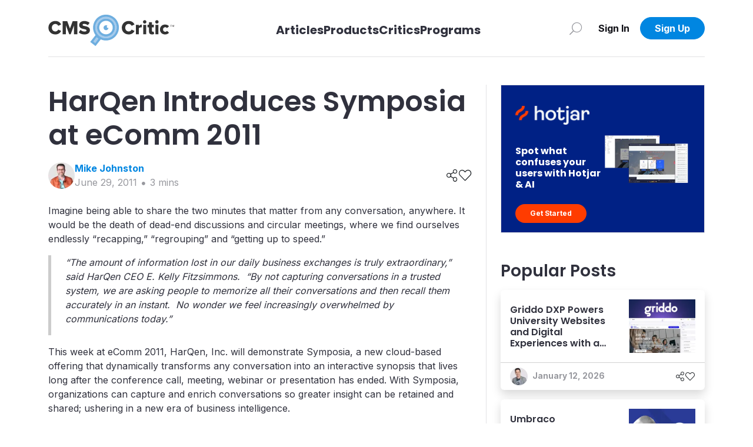

--- FILE ---
content_type: text/html; charset=utf-8
request_url: https://cmscritic.com/harqen-introduces-symposia-at-ecomm-2011
body_size: 8938
content:
<!DOCTYPE html><html lang="en"><head><meta charSet="utf-8"/><meta name="twitter:card" content="summary_large_image"/><meta property="og:url" content="https://cmscritic.com/harqen-introduces-symposia-at-ecomm-2011"/><meta property="og:image" content="https://cmscritic.com/images/meta/cms-critic-furl.jpg"/><meta property="og:image:alt" content="Social Media Image"/><meta property="og:locale" content="en_US"/><meta property="og:site_name" content="CMS Critic"/><link rel="canonical" href="https://cmscritic.com/harqen-introduces-symposia-at-ecomm-2011"/><meta http-equiv="x-ua-compatible" content="IE=edge"/><meta name="viewport" content="width=device-width, initial-scale=1.0"/><meta name="msapplication-TileColor" content="#ffffff"/><meta name="theme-color" content="#ffffff"/><meta name="keywords" content="CMS Critic, CMS, News, Posts"/><meta name="author" content="CMS Critic"/><meta name="https" content="1"/><link rel="shortcut icon" href="https://cmscritic.com/favicon.ico" type="image/x-icon"/><link rel="icon" type="image/png" sizes="16x16" href="https://cmscritic.com/favicon-16x16.png"/><link rel="icon" type="image/png" sizes="32x32" href="https://cmscritic.com/favicon-32x32.png"/><link rel="apple-touch-icon" type="image/png" sizes="180x180" href="https://cmscritic.com/apple-touch-icon.png"/><link rel="manifest" href="https://cmscritic.com/site.webmanifest"/><link rel="alternate" type="application/rss+xml" title="CMS Critic | RSS Feed" href="https://cmscritic.com/feed"/><script type="application/ld+json">{"@context":"https://schema.org","@type":"WebSite","url":"https://cmscritic.com","name":"CMS Critic","potentialAction":[{"@type":"SearchAction","target":"https://cmscritic.com/articles?nameLike={search_term_string}","query-input":"required name=search_term_string"}]}</script><script type="application/ld+json">{"@context":"https://schema.org","@type":"Organization","logo":"https://cmscritic.com/images/logo/cms-critic-logo-full.svg","url":"https://cmscritic.com","name":"CMS Critic"}</script><title>HarQen Introduces Symposia at eComm 2011 | CMS Critic</title><meta name="robots" content="index,follow"/><meta name="description" content="Imagine being able to share the two minutes that matter from any  conversation, anywhere. It would be the death of dead-end discussions  and circular meetings, where we find ourselves endlessly “recapping,”  “regrouping” and “getting up to speed.” 
 
“The amount of information lost in our daily business exchanges is  truly extraordinary,” said HarQ..."/><meta property="og:title" content="HarQen Introduces Symposia at eComm 2011"/><meta property="og:description" content="Imagine being able to share the two minutes that matter from any  conversation, anywhere. It would be the death of dead-end discussions  and circular meetings, where we find ourselves endlessly “recapping,”  “regrouping” and “getting up to speed.” 
 
“The amount of information lost in our daily business exchanges is  truly extraordinary,” said HarQ..."/><meta property="og:type" content="article"/><meta property="article:published_time" content="2011-06-29T08:42:44.000Z"/><meta property="article:modified_time" content="2023-08-08T21:26:17.000Z"/><meta property="article:author" content="https://cmscritic.com/authors/@mike-johnston"/><meta name="twitter:label1" content="Written by"/><meta name="twitter:data1" content="Mike Johnston"/><meta name="twitter:label2" content="Est. reading time"/><meta name="twitter:data2" content="3 minutes"/><script type="application/ld+json">{"@context":"https://schema.org","@type":"Article","datePublished":"2011-06-29T08:42:44.000Z","description":"Imagine being able to share the two minutes that matter from any  conversation, anywhere. It would be the death of dead-end discussions  and circular meetings, where we find ourselves endlessly “recapping,”  “regrouping” and “getting up to speed.” \n \n“The amount of information lost in our daily business exchanges is  truly extraordinary,” said HarQ...","mainEntityOfPage":{"@type":"WebPage","@id":"https://cmscritic.com/harqen-introduces-symposia-at-ecomm-2011"},"headline":"HarQen Introduces Symposia at eComm 2011 | CMS Critic","image":[],"dateModified":"2023-08-08T21:26:17.000Z","author":{"@type":"Person","name":"Mike Johnston","url":"https://cmscritic.com/critics/mike-johnston"},"publisher":{"@type":"Organization","name":"CMS Critic","logo":{"@type":"ImageObject","url":"https://cmscritic.com/images/logo/cms-critic-logo-full.svg"}},"isAccessibleForFree":true}</script><script type="application/ld+json">{"@context":"https://schema.org","@type":"NewsArticle","keywords":"","description":"Imagine being able to share the two minutes that matter from any  conversation, anywhere. It would be the death of dead-end discussions  and circular meetings, where we find ourselves endlessly “recapping,”  “regrouping” and “getting up to speed.” \n \n“The amount of information lost in our daily business exchanges is  truly extraordinary,” said HarQ...","mainEntityOfPage":{"@type":"WebPage","@id":"https://cmscritic.com/harqen-introduces-symposia-at-ecomm-2011"},"headline":"HarQen Introduces Symposia at eComm 2011 | CMS Critic","image":[],"articleSection":"","dateCreated":"2011-06-29T08:42:44.000Z","datePublished":"2011-06-29T08:42:44.000Z","dateModified":"2023-08-08T21:26:17.000Z","author":{"@type":"Person","name":"Mike Johnston","url":"https://cmscritic.com/critics/mike-johnston"},"publisher":{"@type":"Organization","name":"CMS Critic","logo":{"@type":"ImageObject","url":"https://cmscritic.com/images/logo/cms-critic-logo-full.svg"}},"articleBody":"&lt;p&gt;&lt;/p&gt;\n&lt;p&gt;Imagine being able to share the two minutes that matter from any  conversation, anywhere. It would be the death of dead-end discussions  and circular meetings, where we find ourselves endlessly “recapping,”  “regrouping” and “getting up to speed.”&lt;/p&gt;\n&lt;blockquote&gt;\n&lt;p&gt;“The amount of information lost in our daily business exchanges is  truly extraordinary,” said HarQen CEO E. Kelly Fitzsimmons.  “By not  capturing conversations in a trusted system, we are asking people to  memorize all their conversations and then recall them accurately in an  instant.  No wonder we feel increasingly overwhelmed by communications  today.”&lt;/p&gt;\n&lt;/blockquote&gt;\n&lt;p&gt;This week at eComm 2011, HarQen,  Inc. will demonstrate Symposia, a new cloud-based offering that  dynamically transforms any conversation into an interactive synopsis  that lives long after the conference call, meeting, webinar or  presentation has ended. With Symposia, organizations can capture and  enrich conversations so greater insight can be retained and shared;  ushering in a new era of business intelligence.&lt;/p&gt;\n&lt;blockquote&gt;\n&lt;p&gt;“HarQen Symposia is an example of how voice is evolving,” said Rich  Nespola, Chairman and CEO of TMNG Global. “HarQen has figured out how to  monetize voice by transforming it into valuable, reusable content.”&lt;/p&gt;\n&lt;/blockquote&gt;\n&lt;p&gt;HarQen Symposia converts conversations – in all their various forms  and languages – into searchable, referenceable and actionable insights.  Initially, Symposia will be focused on use cases for sales-related  presentations, customer-service exchanges and account status calls.   HarQen is integrating Symposia into key Customer Relationship Management  systems (CRMs), such as Salesforce.com, leveraging their privacy and  security features.&lt;/p&gt;\n&lt;p&gt;Symposia allows conversations to be captured as they occur, both  visually and aurally, and then enriched collaboratively with notes, tags  or uploaded imagery via Smartphones, using classic social media  conventions.  With this approach, participants can organize the content  around key ideas, themes or action items, so the key information is  always accessible and sharable.&lt;/p&gt;\n&lt;blockquote&gt;\n&lt;p&gt;“Prior efforts to isolate phrases and assign meaning largely missed  the boat,” said Dan Miller, Senior Analyst at Opus Research.  “Context,  sentiment and much of the meaning is distilled out of conversations when  voice is rendered as text and then subjected to analysis according to  static business rules,” explained Miller.  “Even with ‘state-of-the-art&apos;  recording and analytics, there is no timely way for people to find and  share what they found to be the most important parts of ongoing  interactions.”&lt;/p&gt;\n&lt;/blockquote&gt;\n&lt;p&gt;Symposia unleashes the wealth of information trapped within conversations by allowing users to:&lt;/p&gt;\n&lt;ul&gt;\n&lt;li&gt; &lt;strong&gt;Capture&lt;/strong&gt; on-the-fly conversations via voice, tags and images from Smartphones&lt;/li&gt;\n&lt;li&gt; &lt;strong&gt;Enrich&lt;/strong&gt; meetings with dynamic collaborative content — without technology barriers&lt;/li&gt;\n&lt;li&gt; &lt;strong&gt;Organize&lt;/strong&gt; sales calls within CRM solutions and review unfiltered customer reactions&lt;/li&gt;\n&lt;li&gt; &lt;strong&gt;Navigate &lt;/strong&gt;in any language with multiple ways to find key information anytime, anywhere&lt;/li&gt;\n&lt;li&gt; &lt;strong&gt;Share&lt;/strong&gt; insightful exchanges via existing data management systems using HarQen’s API&lt;/li&gt;\n&lt;li&gt; &lt;strong&gt;Analyze&lt;/strong&gt; what webinar attendees find important and share in real-time&lt;/li&gt;\n&lt;/ul&gt;\n&lt;p&gt;&lt;strong&gt;Availability&lt;/strong&gt;&lt;/p&gt;\n&lt;p&gt;Symposia will be available later this year.&lt;/p&gt;\n&lt;p&gt;&lt;strong&gt;About HarQen&lt;/strong&gt;&lt;/p&gt;\n&lt;p&gt;HarQen unleashes the richness of information trapped inside  conversations – transforming talk into actionable insights.  HarQen’s  award-winning Intelligent Voice Service enables conversations to be  captured, enriched, organized, navigated, shared and analyzed –  improving collaboration and adding a new layer of business intelligence  to existing data management systems. Milwaukee-based HarQen was founded  in 2007 and is privately funded.&lt;/p&gt;\n&lt;p&gt;For more information on HarQen:&lt;/p&gt;\n&lt;p&gt;Web &lt;a href=&quot;http://click.icptrack.com/icp/relay.php?r=50408619&amp;amp;msgid=392144&amp;amp;act=K3CY&amp;amp;c=616364&amp;amp;destination=http%3A%2F%2Fharqen.com%2F&quot; target=&quot;_blank&quot;&gt;http://harqen.com/&lt;/a&gt;&lt;/p&gt;\n&lt;p&gt;&lt;/p&gt;\n","isAccessibleForFree":true}</script><script type="application/ld+json">{"@context":"https://schema.org","@type":"BreadcrumbList","itemListElement":[{"@type":"ListItem","position":1,"item":{"@id":"https://cmscritic.com","name":"Home"}},{"@type":"ListItem","position":2,"item":{"@id":"https://cmscritic.com/harqen-introduces-symposia-at-ecomm-2011","name":"HarQen Introduces Symposia at eComm 2011 | CMS Critic"}}]}</script><meta name="next-head-count" content="39"/><link rel="preconnect" href="https://fonts.googleapis.com"/><link rel="preconnect" href="https://fonts.gstatic.com" crossorigin="true"/><link rel="preconnect" href="https://fonts.gstatic.com" crossorigin /><link data-next-font="size-adjust" rel="preconnect" href="/" crossorigin="anonymous"/><link rel="preload" href="/_next/static/css/2b9ff74338f34eee.css" as="style"/><link rel="stylesheet" href="/_next/static/css/2b9ff74338f34eee.css" data-n-g=""/><noscript data-n-css=""></noscript><script defer="" nomodule="" src="/_next/static/chunks/polyfills-42372ed130431b0a.js"></script><script src="/_next/static/chunks/webpack-0858570d346bc8dd.js" defer=""></script><script src="/_next/static/chunks/framework-945b357d4a851f4b.js" defer=""></script><script src="/_next/static/chunks/main-7a00ffdb9f9f8798.js" defer=""></script><script src="/_next/static/chunks/pages/_app-90335d679e7bcb52.js" defer=""></script><script src="/_next/static/chunks/2719-25d0772d1c5cc016.js" defer=""></script><script src="/_next/static/chunks/pages/%5BpostSlug%5D-25a7ef4fb59ad118.js" defer=""></script><script src="/_next/static/iJyqVaiNtjdhz8OegAGwt/_buildManifest.js" defer=""></script><script src="/_next/static/iJyqVaiNtjdhz8OegAGwt/_ssgManifest.js" defer=""></script><style data-href="https://fonts.googleapis.com/css2?family=Inter:wght@400;600;700&family=Poppins:wght@400;600;700&display=swap">@font-face{font-family:'Inter';font-style:normal;font-weight:400;font-display:swap;src:url(https://fonts.gstatic.com/l/font?kit=UcCO3FwrK3iLTeHuS_nVMrMxCp50SjIw2boKoduKmMEVuLyfMZs&skey=c491285d6722e4fa&v=v20) format('woff')}@font-face{font-family:'Inter';font-style:normal;font-weight:600;font-display:swap;src:url(https://fonts.gstatic.com/l/font?kit=UcCO3FwrK3iLTeHuS_nVMrMxCp50SjIw2boKoduKmMEVuGKYMZs&skey=c491285d6722e4fa&v=v20) format('woff')}@font-face{font-family:'Inter';font-style:normal;font-weight:700;font-display:swap;src:url(https://fonts.gstatic.com/l/font?kit=UcCO3FwrK3iLTeHuS_nVMrMxCp50SjIw2boKoduKmMEVuFuYMZs&skey=c491285d6722e4fa&v=v20) format('woff')}@font-face{font-family:'Poppins';font-style:normal;font-weight:400;font-display:swap;src:url(https://fonts.gstatic.com/l/font?kit=pxiEyp8kv8JHgFVrFJM&skey=87759fb096548f6d&v=v24) format('woff')}@font-face{font-family:'Poppins';font-style:normal;font-weight:600;font-display:swap;src:url(https://fonts.gstatic.com/l/font?kit=pxiByp8kv8JHgFVrLEj6V1g&skey=ce7ef9d62ca89319&v=v24) format('woff')}@font-face{font-family:'Poppins';font-style:normal;font-weight:700;font-display:swap;src:url(https://fonts.gstatic.com/l/font?kit=pxiByp8kv8JHgFVrLCz7V1g&skey=cea76fe63715a67a&v=v24) format('woff')}@font-face{font-family:'Inter';font-style:normal;font-weight:400;font-display:swap;src:url(https://fonts.gstatic.com/s/inter/v20/UcC73FwrK3iLTeHuS_nVMrMxCp50SjIa2JL7W0Q5n-wU.woff2) format('woff2');unicode-range:U+0460-052F,U+1C80-1C8A,U+20B4,U+2DE0-2DFF,U+A640-A69F,U+FE2E-FE2F}@font-face{font-family:'Inter';font-style:normal;font-weight:400;font-display:swap;src:url(https://fonts.gstatic.com/s/inter/v20/UcC73FwrK3iLTeHuS_nVMrMxCp50SjIa0ZL7W0Q5n-wU.woff2) format('woff2');unicode-range:U+0301,U+0400-045F,U+0490-0491,U+04B0-04B1,U+2116}@font-face{font-family:'Inter';font-style:normal;font-weight:400;font-display:swap;src:url(https://fonts.gstatic.com/s/inter/v20/UcC73FwrK3iLTeHuS_nVMrMxCp50SjIa2ZL7W0Q5n-wU.woff2) format('woff2');unicode-range:U+1F00-1FFF}@font-face{font-family:'Inter';font-style:normal;font-weight:400;font-display:swap;src:url(https://fonts.gstatic.com/s/inter/v20/UcC73FwrK3iLTeHuS_nVMrMxCp50SjIa1pL7W0Q5n-wU.woff2) format('woff2');unicode-range:U+0370-0377,U+037A-037F,U+0384-038A,U+038C,U+038E-03A1,U+03A3-03FF}@font-face{font-family:'Inter';font-style:normal;font-weight:400;font-display:swap;src:url(https://fonts.gstatic.com/s/inter/v20/UcC73FwrK3iLTeHuS_nVMrMxCp50SjIa2pL7W0Q5n-wU.woff2) format('woff2');unicode-range:U+0102-0103,U+0110-0111,U+0128-0129,U+0168-0169,U+01A0-01A1,U+01AF-01B0,U+0300-0301,U+0303-0304,U+0308-0309,U+0323,U+0329,U+1EA0-1EF9,U+20AB}@font-face{font-family:'Inter';font-style:normal;font-weight:400;font-display:swap;src:url(https://fonts.gstatic.com/s/inter/v20/UcC73FwrK3iLTeHuS_nVMrMxCp50SjIa25L7W0Q5n-wU.woff2) format('woff2');unicode-range:U+0100-02BA,U+02BD-02C5,U+02C7-02CC,U+02CE-02D7,U+02DD-02FF,U+0304,U+0308,U+0329,U+1D00-1DBF,U+1E00-1E9F,U+1EF2-1EFF,U+2020,U+20A0-20AB,U+20AD-20C0,U+2113,U+2C60-2C7F,U+A720-A7FF}@font-face{font-family:'Inter';font-style:normal;font-weight:400;font-display:swap;src:url(https://fonts.gstatic.com/s/inter/v20/UcC73FwrK3iLTeHuS_nVMrMxCp50SjIa1ZL7W0Q5nw.woff2) format('woff2');unicode-range:U+0000-00FF,U+0131,U+0152-0153,U+02BB-02BC,U+02C6,U+02DA,U+02DC,U+0304,U+0308,U+0329,U+2000-206F,U+20AC,U+2122,U+2191,U+2193,U+2212,U+2215,U+FEFF,U+FFFD}@font-face{font-family:'Inter';font-style:normal;font-weight:600;font-display:swap;src:url(https://fonts.gstatic.com/s/inter/v20/UcC73FwrK3iLTeHuS_nVMrMxCp50SjIa2JL7W0Q5n-wU.woff2) format('woff2');unicode-range:U+0460-052F,U+1C80-1C8A,U+20B4,U+2DE0-2DFF,U+A640-A69F,U+FE2E-FE2F}@font-face{font-family:'Inter';font-style:normal;font-weight:600;font-display:swap;src:url(https://fonts.gstatic.com/s/inter/v20/UcC73FwrK3iLTeHuS_nVMrMxCp50SjIa0ZL7W0Q5n-wU.woff2) format('woff2');unicode-range:U+0301,U+0400-045F,U+0490-0491,U+04B0-04B1,U+2116}@font-face{font-family:'Inter';font-style:normal;font-weight:600;font-display:swap;src:url(https://fonts.gstatic.com/s/inter/v20/UcC73FwrK3iLTeHuS_nVMrMxCp50SjIa2ZL7W0Q5n-wU.woff2) format('woff2');unicode-range:U+1F00-1FFF}@font-face{font-family:'Inter';font-style:normal;font-weight:600;font-display:swap;src:url(https://fonts.gstatic.com/s/inter/v20/UcC73FwrK3iLTeHuS_nVMrMxCp50SjIa1pL7W0Q5n-wU.woff2) format('woff2');unicode-range:U+0370-0377,U+037A-037F,U+0384-038A,U+038C,U+038E-03A1,U+03A3-03FF}@font-face{font-family:'Inter';font-style:normal;font-weight:600;font-display:swap;src:url(https://fonts.gstatic.com/s/inter/v20/UcC73FwrK3iLTeHuS_nVMrMxCp50SjIa2pL7W0Q5n-wU.woff2) format('woff2');unicode-range:U+0102-0103,U+0110-0111,U+0128-0129,U+0168-0169,U+01A0-01A1,U+01AF-01B0,U+0300-0301,U+0303-0304,U+0308-0309,U+0323,U+0329,U+1EA0-1EF9,U+20AB}@font-face{font-family:'Inter';font-style:normal;font-weight:600;font-display:swap;src:url(https://fonts.gstatic.com/s/inter/v20/UcC73FwrK3iLTeHuS_nVMrMxCp50SjIa25L7W0Q5n-wU.woff2) format('woff2');unicode-range:U+0100-02BA,U+02BD-02C5,U+02C7-02CC,U+02CE-02D7,U+02DD-02FF,U+0304,U+0308,U+0329,U+1D00-1DBF,U+1E00-1E9F,U+1EF2-1EFF,U+2020,U+20A0-20AB,U+20AD-20C0,U+2113,U+2C60-2C7F,U+A720-A7FF}@font-face{font-family:'Inter';font-style:normal;font-weight:600;font-display:swap;src:url(https://fonts.gstatic.com/s/inter/v20/UcC73FwrK3iLTeHuS_nVMrMxCp50SjIa1ZL7W0Q5nw.woff2) format('woff2');unicode-range:U+0000-00FF,U+0131,U+0152-0153,U+02BB-02BC,U+02C6,U+02DA,U+02DC,U+0304,U+0308,U+0329,U+2000-206F,U+20AC,U+2122,U+2191,U+2193,U+2212,U+2215,U+FEFF,U+FFFD}@font-face{font-family:'Inter';font-style:normal;font-weight:700;font-display:swap;src:url(https://fonts.gstatic.com/s/inter/v20/UcC73FwrK3iLTeHuS_nVMrMxCp50SjIa2JL7W0Q5n-wU.woff2) format('woff2');unicode-range:U+0460-052F,U+1C80-1C8A,U+20B4,U+2DE0-2DFF,U+A640-A69F,U+FE2E-FE2F}@font-face{font-family:'Inter';font-style:normal;font-weight:700;font-display:swap;src:url(https://fonts.gstatic.com/s/inter/v20/UcC73FwrK3iLTeHuS_nVMrMxCp50SjIa0ZL7W0Q5n-wU.woff2) format('woff2');unicode-range:U+0301,U+0400-045F,U+0490-0491,U+04B0-04B1,U+2116}@font-face{font-family:'Inter';font-style:normal;font-weight:700;font-display:swap;src:url(https://fonts.gstatic.com/s/inter/v20/UcC73FwrK3iLTeHuS_nVMrMxCp50SjIa2ZL7W0Q5n-wU.woff2) format('woff2');unicode-range:U+1F00-1FFF}@font-face{font-family:'Inter';font-style:normal;font-weight:700;font-display:swap;src:url(https://fonts.gstatic.com/s/inter/v20/UcC73FwrK3iLTeHuS_nVMrMxCp50SjIa1pL7W0Q5n-wU.woff2) format('woff2');unicode-range:U+0370-0377,U+037A-037F,U+0384-038A,U+038C,U+038E-03A1,U+03A3-03FF}@font-face{font-family:'Inter';font-style:normal;font-weight:700;font-display:swap;src:url(https://fonts.gstatic.com/s/inter/v20/UcC73FwrK3iLTeHuS_nVMrMxCp50SjIa2pL7W0Q5n-wU.woff2) format('woff2');unicode-range:U+0102-0103,U+0110-0111,U+0128-0129,U+0168-0169,U+01A0-01A1,U+01AF-01B0,U+0300-0301,U+0303-0304,U+0308-0309,U+0323,U+0329,U+1EA0-1EF9,U+20AB}@font-face{font-family:'Inter';font-style:normal;font-weight:700;font-display:swap;src:url(https://fonts.gstatic.com/s/inter/v20/UcC73FwrK3iLTeHuS_nVMrMxCp50SjIa25L7W0Q5n-wU.woff2) format('woff2');unicode-range:U+0100-02BA,U+02BD-02C5,U+02C7-02CC,U+02CE-02D7,U+02DD-02FF,U+0304,U+0308,U+0329,U+1D00-1DBF,U+1E00-1E9F,U+1EF2-1EFF,U+2020,U+20A0-20AB,U+20AD-20C0,U+2113,U+2C60-2C7F,U+A720-A7FF}@font-face{font-family:'Inter';font-style:normal;font-weight:700;font-display:swap;src:url(https://fonts.gstatic.com/s/inter/v20/UcC73FwrK3iLTeHuS_nVMrMxCp50SjIa1ZL7W0Q5nw.woff2) format('woff2');unicode-range:U+0000-00FF,U+0131,U+0152-0153,U+02BB-02BC,U+02C6,U+02DA,U+02DC,U+0304,U+0308,U+0329,U+2000-206F,U+20AC,U+2122,U+2191,U+2193,U+2212,U+2215,U+FEFF,U+FFFD}@font-face{font-family:'Poppins';font-style:normal;font-weight:400;font-display:swap;src:url(https://fonts.gstatic.com/s/poppins/v24/pxiEyp8kv8JHgFVrJJbecnFHGPezSQ.woff2) format('woff2');unicode-range:U+0900-097F,U+1CD0-1CF9,U+200C-200D,U+20A8,U+20B9,U+20F0,U+25CC,U+A830-A839,U+A8E0-A8FF,U+11B00-11B09}@font-face{font-family:'Poppins';font-style:normal;font-weight:400;font-display:swap;src:url(https://fonts.gstatic.com/s/poppins/v24/pxiEyp8kv8JHgFVrJJnecnFHGPezSQ.woff2) format('woff2');unicode-range:U+0100-02BA,U+02BD-02C5,U+02C7-02CC,U+02CE-02D7,U+02DD-02FF,U+0304,U+0308,U+0329,U+1D00-1DBF,U+1E00-1E9F,U+1EF2-1EFF,U+2020,U+20A0-20AB,U+20AD-20C0,U+2113,U+2C60-2C7F,U+A720-A7FF}@font-face{font-family:'Poppins';font-style:normal;font-weight:400;font-display:swap;src:url(https://fonts.gstatic.com/s/poppins/v24/pxiEyp8kv8JHgFVrJJfecnFHGPc.woff2) format('woff2');unicode-range:U+0000-00FF,U+0131,U+0152-0153,U+02BB-02BC,U+02C6,U+02DA,U+02DC,U+0304,U+0308,U+0329,U+2000-206F,U+20AC,U+2122,U+2191,U+2193,U+2212,U+2215,U+FEFF,U+FFFD}@font-face{font-family:'Poppins';font-style:normal;font-weight:600;font-display:swap;src:url(https://fonts.gstatic.com/s/poppins/v24/pxiByp8kv8JHgFVrLEj6Z11lFd2JQEl8qw.woff2) format('woff2');unicode-range:U+0900-097F,U+1CD0-1CF9,U+200C-200D,U+20A8,U+20B9,U+20F0,U+25CC,U+A830-A839,U+A8E0-A8FF,U+11B00-11B09}@font-face{font-family:'Poppins';font-style:normal;font-weight:600;font-display:swap;src:url(https://fonts.gstatic.com/s/poppins/v24/pxiByp8kv8JHgFVrLEj6Z1JlFd2JQEl8qw.woff2) format('woff2');unicode-range:U+0100-02BA,U+02BD-02C5,U+02C7-02CC,U+02CE-02D7,U+02DD-02FF,U+0304,U+0308,U+0329,U+1D00-1DBF,U+1E00-1E9F,U+1EF2-1EFF,U+2020,U+20A0-20AB,U+20AD-20C0,U+2113,U+2C60-2C7F,U+A720-A7FF}@font-face{font-family:'Poppins';font-style:normal;font-weight:600;font-display:swap;src:url(https://fonts.gstatic.com/s/poppins/v24/pxiByp8kv8JHgFVrLEj6Z1xlFd2JQEk.woff2) format('woff2');unicode-range:U+0000-00FF,U+0131,U+0152-0153,U+02BB-02BC,U+02C6,U+02DA,U+02DC,U+0304,U+0308,U+0329,U+2000-206F,U+20AC,U+2122,U+2191,U+2193,U+2212,U+2215,U+FEFF,U+FFFD}@font-face{font-family:'Poppins';font-style:normal;font-weight:700;font-display:swap;src:url(https://fonts.gstatic.com/s/poppins/v24/pxiByp8kv8JHgFVrLCz7Z11lFd2JQEl8qw.woff2) format('woff2');unicode-range:U+0900-097F,U+1CD0-1CF9,U+200C-200D,U+20A8,U+20B9,U+20F0,U+25CC,U+A830-A839,U+A8E0-A8FF,U+11B00-11B09}@font-face{font-family:'Poppins';font-style:normal;font-weight:700;font-display:swap;src:url(https://fonts.gstatic.com/s/poppins/v24/pxiByp8kv8JHgFVrLCz7Z1JlFd2JQEl8qw.woff2) format('woff2');unicode-range:U+0100-02BA,U+02BD-02C5,U+02C7-02CC,U+02CE-02D7,U+02DD-02FF,U+0304,U+0308,U+0329,U+1D00-1DBF,U+1E00-1E9F,U+1EF2-1EFF,U+2020,U+20A0-20AB,U+20AD-20C0,U+2113,U+2C60-2C7F,U+A720-A7FF}@font-face{font-family:'Poppins';font-style:normal;font-weight:700;font-display:swap;src:url(https://fonts.gstatic.com/s/poppins/v24/pxiByp8kv8JHgFVrLCz7Z1xlFd2JQEk.woff2) format('woff2');unicode-range:U+0000-00FF,U+0131,U+0152-0153,U+02BB-02BC,U+02C6,U+02DA,U+02DC,U+0304,U+0308,U+0329,U+2000-206F,U+20AC,U+2122,U+2191,U+2193,U+2212,U+2215,U+FEFF,U+FFFD}</style></head><body><div id="__next"><div class="position-relative minh-100vh mx-auto"><div class="d-none d-lg-block"><div class="fixed-top bg-white w-100" data-nav-status="toggle"><div class="container"><nav class="top-nav d-flex align-items-center border-bottom border-light-gray py-3 justify-content-between position-relative"><a class="navbar-brand p-0 me-2 d-flex flex-row pt-2 align-items-center" aria-label="CMS Critic home" href="/"><img alt="CMS Critic Logo" src="/images/logo/cms-critic-logo-full.svg" class="img-fluid h-xs-50p h-xl-80p"/></a><div class=""><ul class="navbar-nav d-flex flex-row align-items-center mt-3"><li class="h3 d-none d-md-block navbar-item h-xs-40p "><a aria-label="Link to articles" class="text-dark fs-5 fw-bold" href="/articles">Articles</a></li><li class="h3 d-none d-md-block navbar-item h-xs-40p "><a aria-label="Link to Products" class="text-dark fs-5 fw-bold" href="/products">Products</a></li><li class="h3 d-none d-md-block navbar-item h-xs-40p "><a aria-label="Link to Critics" class="text-dark fs-5 fw-bold" href="/critics">Critics</a></li><li class="h3 d-none d-md-block navbar-item h-xs-40p "><a aria-label="Link to Programs" class="text-dark fs-5 fw-bold" href="/programs">Programs</a></li></ul></div><div class="w-xs-220p d-flex justify-content-end"><style data-emotion="css 4xx2wk">.css-4xx2wk{display:-webkit-inline-box;display:-webkit-inline-flex;display:-ms-inline-flexbox;display:inline-flex;-webkit-appearance:none;-moz-appearance:none;-ms-appearance:none;appearance:none;-webkit-align-items:center;-webkit-box-align:center;-ms-flex-align:center;align-items:center;-webkit-box-pack:center;-ms-flex-pack:center;-webkit-justify-content:center;justify-content:center;-webkit-user-select:none;-moz-user-select:none;-ms-user-select:none;user-select:none;position:relative;white-space:nowrap;vertical-align:middle;outline:2px solid transparent;outline-offset:2px;}</style><button type="button" class="chakra-button btn no-min-size w-xs-20p w-lg-40p p-0 me-2 css-4xx2wk" aria-label="Search" id="popover-trigger-:R1faqmH1:" aria-haspopup="dialog" aria-expanded="false" aria-controls="popover-content-:R1faqmH1:"><span class="fal fa-search fa-rotate-90 text-medium-gray fa-lg"></span></button><span></span><div class="justify-content-end d-flex"><div class="d-none d-lg-block"><button type="button" class="btn btn-none no-min-size w-xs-90p fw-90-lg-only "><span class="text-dark-900 fw-bold">Sign In</span></button></div><a class="d-lg-none" href="/signin"><img alt="Login Person Icon" loading="lazy" width="35" height="35" decoding="async" data-nimg="1" class="rounded-circle object-fit-cover" style="color:transparent" srcSet="/images/defaults/Login-Person-Icon-dark.svg?format=auto&amp;width=48 1x, /images/defaults/Login-Person-Icon-dark.svg?format=auto&amp;width=96 2x" src="/images/defaults/Login-Person-Icon-dark.svg?format=auto&amp;width=96"/></a><div class="d-none d-lg-block"><button type="button" class="btn btn-primary no-min-size text-white fw-bold w-xl-110p rounded-xl fw-90-lg-only ">Sign Up</button></div></div></div></nav></div></div></div><div class="d-lg-none"><div class="container-fluid fixed-top bg-white px-0 mx-0 vw-100 border-bottom" data-nav-status="toggle"><nav class="top-nav d-flex align-items-center justify-content-between minh-xs-50p position-relative py-2"><button type="button" class="btn btn-none no-min-size p-0 ms-2 w-xs-80p text-start  "><span class="fal fa-arrow-left fa-lg"></span></button><div class="w-xs-200p text-center"><h2 class="h6 fw-bold text-dark mb-0 text-truncate text-truncate--max-lines-2">HarQen Introduces Symposia at eComm 2011</h2></div><div class="me-2 d-flex align-items-center justify-content-end gap-3 w-xs-80p"></div></nav></div></div><div class="d-lg-none"><div class="h-xs-65p bg-dark row g-0 position-fixed bottom-0 left-0 right-0 z-index-120 vw-100"><div class="col d-flex align-items-center justify-content-center position-relative"><a class="btn no-min-size btn-lg p-0 d-flex flex-column justify-content-center align-items-center gap-1 mt-1 text-medium-gray" href="/"><span class=" fal fa-home-alt "></span><span class="small-xs">Home</span></a></div><div class="col d-flex align-items-center justify-content-center position-relative"><a class="btn no-min-size btn-lg p-0 d-flex flex-column justify-content-center align-items-center gap-1 mt-1 text-medium-gray" href="/articles"><span class=" fal fa-newspaper "></span><span class="small-xs">Articles</span></a></div><div class="col d-flex align-items-center justify-content-center position-relative"><a class="btn no-min-size btn-lg p-0 d-flex flex-column justify-content-center align-items-center gap-1 mt-1 text-medium-gray" href="/products"><span class=" fal fa-address-book "></span><span class="small-xs">Products</span></a></div><div class="col d-flex align-items-center justify-content-center position-relative"><a class="btn no-min-size btn-lg p-0 d-flex flex-column justify-content-center align-items-center gap-1 mt-1 text-medium-gray" href="/signin"><span class=" fal fa-heart "></span><span class="small-xs">Likes</span></a></div><div class="col bg-dark d-flex align-items-center justify-content-center rounded-right-none"><button type="button" class="btn btn-none no-min-size btn-lg p-0 d-flex flex-column justify-content-center align-items-center gap-1 mt-1 text-medium-gray "><span class="fal fa-bars d-flex align-items-center justify-content-center"></span><span class="small-xs">Menu</span></button></div></div></div><div class="nav-space-detail nav-space minh-100vh"><div class="pb-8 pb-lg-0"><div class="container-lg mt-4"><div class="row mx-auto g-0"><div class="col-lg-8 pe-lg-4"><div class="pb-5"><h1 class="display-5 mb-3">HarQen Introduces Symposia at eComm 2011</h1><div class="d-flex flex-wrap justify-content-between align-items-center mb-4"><div class="d-flex align-items-center gap-3"><a href="/critics/mike-johnston"><img alt="mike-johnston Profile" loading="lazy" width="45" height="45" decoding="async" data-nimg="1" class="rounded-circle object-fit-cover" style="color:transparent" srcSet="https://cmscritic.com/ms-content/uploads/2023/08/mike-johnston-profile.jpg?format=auto&amp;width=48 1x, https://cmscritic.com/ms-content/uploads/2023/08/mike-johnston-profile.jpg?format=auto&amp;width=96 2x" src="https://cmscritic.com/ms-content/uploads/2023/08/mike-johnston-profile.jpg?format=auto&amp;width=96"/></a><div><div class="text-medium-gray"><a class="text-primary fw-bold d-block" href="/critics/mike-johnston">Mike<!-- --> <!-- -->Johnston</a><div class="d-flex align-items-center gap-1"><span class="d-block"></span><span class="fas fa-circle fs-dec-35 mt-1 text-medium-gray ms-2"></span><span class="text-medium-gray ms-2">3<!-- --> min<!-- -->s</span></div></div></div></div><div class="d-none d-lg-block"><ul class="list-unstyled d-flex justify-content-end gap-3 mb-0"><li><button type="button" class="btn btn-none no-min-size p-0 " aria-label="Share"><span class="fal fa-share-alt fa-lg"></span></button></li><li><button type="button" class="btn btn-none no-min-size p-0 " aria-label="Like"><span class="fal fa-heart fa-lg"></span></button></li></ul></div></div><div class="img-full-width-only-on-mobile mb-4"></div><h2 class="h5 fw-normal lead text-dark-gray px-auto mb-4"></h2><div class="ck-content"><div><p></p>
<p>Imagine being able to share the two minutes that matter from any  conversation, anywhere. It would be the death of dead-end discussions  and circular meetings, where we find ourselves endlessly “recapping,”  “regrouping” and “getting up to speed.”</p>
<blockquote>
<p>“The amount of information lost in our daily business exchanges is  truly extraordinary,” said HarQen CEO E. Kelly Fitzsimmons.  “By not  capturing conversations in a trusted system, we are asking people to  memorize all their conversations and then recall them accurately in an  instant.  No wonder we feel increasingly overwhelmed by communications  today.”</p>
</blockquote>
<p>This week at eComm 2011, HarQen,  Inc. will demonstrate Symposia, a new cloud-based offering that  dynamically transforms any conversation into an interactive synopsis  that lives long after the conference call, meeting, webinar or  presentation has ended. With Symposia, organizations can capture and  enrich conversations so greater insight can be retained and shared;  ushering in a new era of business intelligence.</p>
<blockquote>
<p>“HarQen Symposia is an example of how voice is evolving,” said Rich  Nespola, Chairman and CEO of TMNG Global. “HarQen has figured out how to  monetize voice by transforming it into valuable, reusable content.”</p>
</blockquote>
<p>HarQen Symposia converts conversations – in all their various forms  and languages – into searchable, referenceable and actionable insights.  Initially, Symposia will be focused on use cases for sales-related  presentations, customer-service exchanges and account status calls.   HarQen is integrating Symposia into key Customer Relationship Management  systems (CRMs), such as Salesforce.com, leveraging their privacy and  security features.</p>
<p>Symposia allows conversations to be captured as they occur, both  visually and aurally, and then enriched collaboratively with notes, tags  or uploaded imagery via Smartphones, using classic social media  conventions.  With this approach, participants can organize the content  around key ideas, themes or action items, so the key information is  always accessible and sharable.</p>
<blockquote>
<p>“Prior efforts to isolate phrases and assign meaning largely missed  the boat,” said Dan Miller, Senior Analyst at Opus Research.  “Context,  sentiment and much of the meaning is distilled out of conversations when  voice is rendered as text and then subjected to analysis according to  static business rules,” explained Miller.  “Even with ‘state-of-the-art'  recording and analytics, there is no timely way for people to find and  share what they found to be the most important parts of ongoing  interactions.”</p>
</blockquote>
<p>Symposia unleashes the wealth of information trapped within conversations by allowing users to:</p>
<ul>
<li> <strong>Capture</strong> on-the-fly conversations via voice, tags and images from Smartphones</li>
<li> <strong>Enrich</strong> meetings with dynamic collaborative content — without technology barriers</li>
<li> <strong>Organize</strong> sales calls within CRM solutions and review unfiltered customer reactions</li>
<li> <strong>Navigate </strong>in any language with multiple ways to find key information anytime, anywhere</li>
<li> <strong>Share</strong> insightful exchanges via existing data management systems using HarQen’s API</li>
<li> <strong>Analyze</strong> what webinar attendees find important and share in real-time</li>
</ul>
<p><strong>Availability</strong></p>
<p>Symposia will be available later this year.</p>
<p><strong>About HarQen</strong></p>
<p>HarQen unleashes the richness of information trapped inside  conversations – transforming talk into actionable insights.  HarQen’s  award-winning Intelligent Voice Service enables conversations to be  captured, enriched, organized, navigated, shared and analyzed –  improving collaboration and adding a new layer of business intelligence  to existing data management systems. Milwaukee-based HarQen was founded  in 2007 and is privately funded.</p>
<p>For more information on HarQen:</p>
<p>Web <a href="http://click.icptrack.com/icp/relay.php?r=50408619&amp;msgid=392144&amp;act=K3CY&amp;c=616364&amp;destination=http%3A%2F%2Fharqen.com%2F" target="_blank">http://harqen.com/</a></p>
<p></p>
</div></div></div></div><div class="col-lg-4 border-lg-start ps-lg-4"><div></div><div class="mt-5"></div></div></div></div><div class="mt-3 pt-3 pt-lg-0 mt-lg-0"></div></div></div></div><div class="d-none d-lg-block"><div class="bg-alice-blue py-3"><div class="container"><nav class="d-flex align-items-center justify-content-between flex-wrap"><a class="navbar-brand w-xs-220p" aria-label="CMS Critic home" href="/"><img alt="CMS Critic Logo" src="/images/logo/cms-critic-logo-full.svg" class="img-fluid h-xs-50p"/></a><ul class="navbar-nav d-flex flex-row align-items-center gap-4"><li class="h6 mb-0 navbar-item"><a aria-label="Link to programs" class="text-dark fw-bold" href="/programs">Programs</a></li><li class="h6 mb-0 navbar-item"><a aria-label="Link to critics" class="text-dark fw-bold" href="/critics">Critics</a></li><li class="h6 mb-0 navbar-item"><a aria-label="Link to About" class="text-dark fw-bold" href="/about-cms-critic">About</a></li><li class="h6 mb-0 navbar-item"><a aria-label="Link to About" class="text-dark fw-bold" href="/contact">Contact Us</a></li><li class="h6 mb-0 navbar-item"><a aria-label="Link to Privacy" class="text-dark fw-bold" href="/privacy-policy">Privacy</a></li><li class="h6 mb-0 navbar-item"><a aria-label="Link to Terms" class="text-dark fw-bold" href="/terms">Terms</a></li><li class="h6 mb-0 navbar-item"><a aria-label="Link to Disclaimer" class="text-dark fw-bold" href="/disclaimer">Disclaimer</a></li></ul><div class="w-xs-250p d-flex justify-content-end w-100 w-sm-auto mx-auto mx-xl-0 mt-2 mt-md-0"><p class="small mb-0">©<!-- -->2026<!-- --> CMS Critic. All rights reserved.</p></div></nav></div></div></div><div class="Toastify"></div></div><script id="__NEXT_DATA__" type="application/json">{"props":{"pageProps":{"isPreview":false,"pageTitle":"HarQen Introduces Symposia at eComm 2011","pageDescription":"Imagine being able to share the two minutes that matter from any  conversation, anywhere. It would be the death of dead-end discussions  and circular meetings, where we find ourselves endlessly “recapping,”  “regrouping” and “getting up to speed.” \n \n“The amount of information lost in our daily business exchanges is  truly extraordinary,” said HarQ...","pageSocialImage":"","furlImageAltText":"","articleProps":{"articleSlug":"harqen-introduces-symposia-at-ecomm-2011","content":"\u003cp\u003e\u003c/p\u003e\n\u003cp\u003eImagine being able to share the two minutes that matter from any  conversation, anywhere. It would be the death of dead-end discussions  and circular meetings, where we find ourselves endlessly “recapping,”  “regrouping” and “getting up to speed.”\u003c/p\u003e\n\u003cblockquote\u003e\n\u003cp\u003e“The amount of information lost in our daily business exchanges is  truly extraordinary,” said HarQen CEO E. Kelly Fitzsimmons.  “By not  capturing conversations in a trusted system, we are asking people to  memorize all their conversations and then recall them accurately in an  instant.  No wonder we feel increasingly overwhelmed by communications  today.”\u003c/p\u003e\n\u003c/blockquote\u003e\n\u003cp\u003eThis week at eComm 2011, HarQen,  Inc. will demonstrate Symposia, a new cloud-based offering that  dynamically transforms any conversation into an interactive synopsis  that lives long after the conference call, meeting, webinar or  presentation has ended. With Symposia, organizations can capture and  enrich conversations so greater insight can be retained and shared;  ushering in a new era of business intelligence.\u003c/p\u003e\n\u003cblockquote\u003e\n\u003cp\u003e“HarQen Symposia is an example of how voice is evolving,” said Rich  Nespola, Chairman and CEO of TMNG Global. “HarQen has figured out how to  monetize voice by transforming it into valuable, reusable content.”\u003c/p\u003e\n\u003c/blockquote\u003e\n\u003cp\u003eHarQen Symposia converts conversations – in all their various forms  and languages – into searchable, referenceable and actionable insights.  Initially, Symposia will be focused on use cases for sales-related  presentations, customer-service exchanges and account status calls.   HarQen is integrating Symposia into key Customer Relationship Management  systems (CRMs), such as Salesforce.com, leveraging their privacy and  security features.\u003c/p\u003e\n\u003cp\u003eSymposia allows conversations to be captured as they occur, both  visually and aurally, and then enriched collaboratively with notes, tags  or uploaded imagery via Smartphones, using classic social media  conventions.  With this approach, participants can organize the content  around key ideas, themes or action items, so the key information is  always accessible and sharable.\u003c/p\u003e\n\u003cblockquote\u003e\n\u003cp\u003e“Prior efforts to isolate phrases and assign meaning largely missed  the boat,” said Dan Miller, Senior Analyst at Opus Research.  “Context,  sentiment and much of the meaning is distilled out of conversations when  voice is rendered as text and then subjected to analysis according to  static business rules,” explained Miller.  “Even with ‘state-of-the-art'  recording and analytics, there is no timely way for people to find and  share what they found to be the most important parts of ongoing  interactions.”\u003c/p\u003e\n\u003c/blockquote\u003e\n\u003cp\u003eSymposia unleashes the wealth of information trapped within conversations by allowing users to:\u003c/p\u003e\n\u003cul\u003e\n\u003cli\u003e \u003cstrong\u003eCapture\u003c/strong\u003e on-the-fly conversations via voice, tags and images from Smartphones\u003c/li\u003e\n\u003cli\u003e \u003cstrong\u003eEnrich\u003c/strong\u003e meetings with dynamic collaborative content — without technology barriers\u003c/li\u003e\n\u003cli\u003e \u003cstrong\u003eOrganize\u003c/strong\u003e sales calls within CRM solutions and review unfiltered customer reactions\u003c/li\u003e\n\u003cli\u003e \u003cstrong\u003eNavigate \u003c/strong\u003ein any language with multiple ways to find key information anytime, anywhere\u003c/li\u003e\n\u003cli\u003e \u003cstrong\u003eShare\u003c/strong\u003e insightful exchanges via existing data management systems using HarQen’s API\u003c/li\u003e\n\u003cli\u003e \u003cstrong\u003eAnalyze\u003c/strong\u003e what webinar attendees find important and share in real-time\u003c/li\u003e\n\u003c/ul\u003e\n\u003cp\u003e\u003cstrong\u003eAvailability\u003c/strong\u003e\u003c/p\u003e\n\u003cp\u003eSymposia will be available later this year.\u003c/p\u003e\n\u003cp\u003e\u003cstrong\u003eAbout HarQen\u003c/strong\u003e\u003c/p\u003e\n\u003cp\u003eHarQen unleashes the richness of information trapped inside  conversations – transforming talk into actionable insights.  HarQen’s  award-winning Intelligent Voice Service enables conversations to be  captured, enriched, organized, navigated, shared and analyzed –  improving collaboration and adding a new layer of business intelligence  to existing data management systems. Milwaukee-based HarQen was founded  in 2007 and is privately funded.\u003c/p\u003e\n\u003cp\u003eFor more information on HarQen:\u003c/p\u003e\n\u003cp\u003eWeb \u003ca href=\"http://click.icptrack.com/icp/relay.php?r=50408619\u0026amp;msgid=392144\u0026amp;act=K3CY\u0026amp;c=616364\u0026amp;destination=http%3A%2F%2Fharqen.com%2F\" target=\"_blank\"\u003ehttp://harqen.com/\u003c/a\u003e\u003c/p\u003e\n\u003cp\u003e\u003c/p\u003e\n","categoryName":null,"publishedTime":"2011-06-29T08:42:44.000Z","modifiedTime":"2023-08-08T21:26:17.000Z","author":{"email":null,"bio":null,"shortBio":null,"companyName":null,"companyOverview":null,"id":"35157450-f421-11ed-9a94-1f002da0f90b","name":"mike-johnston","firstName":"Mike","lastName":"Johnston","profileMediaId":"aa2673a0-3177-11ee-b510-5f475e569ffb","bannerMediaId":null,"companyLogoMediaId":"aab34a50-3177-11ee-b510-5f475e569ffb","isCritic":true,"isExpert":false,"isContributor":false,"rank":0,"profileMedia":{"id":"aa2673a0-3177-11ee-b510-5f475e569ffb","objectId":"35157450-f421-11ed-9a94-1f002da0f90b","objectType":"user","slot":"logo_media","mediaId":"aa16bc30-3177-11ee-b510-5f475e569ffb","media":{"name":"mike-johnston Profile","sourceUrl":"https://cmscritic.com/ms-content/uploads/2023/08/mike-johnston-profile.jpg","id":"aa16bc30-3177-11ee-b510-5f475e569ffb","slug":"mike-johnston-profile","mediaType":"image","mimeType":"image/jpeg","modifiedBy":"35157450-f421-11ed-9a94-1f002da0f90b","ownerId":"35157450-f421-11ed-9a94-1f002da0f90b","createdAt":"2023-08-02T21:00:51.000Z","updatedAt":"2023-08-02T21:00:51.000Z","details":{"fileSize":384961,"width":1426,"height":1444,"title":null,"altText":"mike-johnston Profile","caption":null}}},"bannerMedia":null,"companyLogoMedia":{"id":"aab34a50-3177-11ee-b510-5f475e569ffb","objectId":"35157450-f421-11ed-9a94-1f002da0f90b","objectType":"user","slot":"company_logo_media","mediaId":"aaa1be20-3177-11ee-b510-5f475e569ffb","media":{"name":"mike-johnston company logo","sourceUrl":"https://cmscritic.com/ms-content/uploads/2023/08/mike-johnston-company-logo.png","id":"aaa1be20-3177-11ee-b510-5f475e569ffb","slug":"mike-johnston-company-logo","mediaType":"image","mimeType":"image/png","modifiedBy":"35157450-f421-11ed-9a94-1f002da0f90b","ownerId":"35157450-f421-11ed-9a94-1f002da0f90b","createdAt":"2023-08-02T21:00:52.000Z","updatedAt":"2023-08-02T21:00:52.000Z","details":{"fileSize":12038,"width":300,"height":300,"title":null,"altText":"mike-johnston company logo","caption":null}}}},"tags":[],"articleReadTime":"3 minutes"},"shareOptions":{"name":"HarQen Introduces Symposia at eComm 2011","imageUrl":"","shareUrl":"/harqen-introduces-symposia-at-ecomm-2011","type":"post","entityId":"94e93ea0-f423-11ed-9a94-1f002da0f90b","isLikedByUser":false},"includeSmallFooter":true,"breadcrumbSchema":[{"position":2,"name":"HarQen Introduces Symposia at eComm 2011","item":"/harqen-introduces-symposia-at-ecomm-2011"}],"initialState":{"account":{"isConnected":false,"user":null,"isDataLoaded":false},"api/account":{"queries":{},"mutations":{},"provided":{},"subscriptions":{},"config":{"online":true,"focused":true,"middlewareRegistered":true,"refetchOnFocus":false,"refetchOnReconnect":false,"refetchOnMountOrArgChange":false,"keepUnusedDataFor":60,"reducerPath":"api/account"}},"api/ads":{"queries":{},"mutations":{},"provided":{},"subscriptions":{},"config":{"online":true,"focused":true,"middlewareRegistered":true,"refetchOnFocus":false,"refetchOnReconnect":false,"refetchOnMountOrArgChange":false,"keepUnusedDataFor":60,"reducerPath":"api/ads"}},"api/auth":{"queries":{},"mutations":{},"provided":{},"subscriptions":{},"config":{"online":true,"focused":true,"middlewareRegistered":true,"refetchOnFocus":false,"refetchOnReconnect":false,"refetchOnMountOrArgChange":false,"keepUnusedDataFor":60,"reducerPath":"api/auth"}},"api/categories":{"queries":{},"mutations":{},"provided":{},"subscriptions":{},"config":{"online":true,"focused":true,"middlewareRegistered":true,"refetchOnFocus":false,"refetchOnReconnect":false,"refetchOnMountOrArgChange":false,"keepUnusedDataFor":60,"reducerPath":"api/categories"}},"api/featured-product":{"queries":{},"mutations":{},"provided":{},"subscriptions":{},"config":{"online":true,"focused":true,"middlewareRegistered":true,"refetchOnFocus":false,"refetchOnReconnect":false,"refetchOnMountOrArgChange":false,"keepUnusedDataFor":60,"reducerPath":"api/featured-product"}},"api/product-badge":{"queries":{},"mutations":{},"provided":{},"subscriptions":{},"config":{"online":true,"focused":true,"middlewareRegistered":true,"refetchOnFocus":false,"refetchOnReconnect":false,"refetchOnMountOrArgChange":false,"keepUnusedDataFor":60,"reducerPath":"api/product-badge"}},"api/product":{"queries":{},"mutations":{},"provided":{},"subscriptions":{},"config":{"online":true,"focused":true,"middlewareRegistered":true,"refetchOnFocus":false,"refetchOnReconnect":false,"refetchOnMountOrArgChange":false,"keepUnusedDataFor":60,"reducerPath":"api/product"}},"api/product-plan":{"queries":{},"mutations":{},"provided":{},"subscriptions":{},"config":{"online":true,"focused":true,"middlewareRegistered":true,"refetchOnFocus":false,"refetchOnReconnect":false,"refetchOnMountOrArgChange":false,"keepUnusedDataFor":60,"reducerPath":"api/product-plan"}},"api/product-member":{"queries":{},"mutations":{},"provided":{},"subscriptions":{},"config":{"online":true,"focused":true,"middlewareRegistered":true,"refetchOnFocus":false,"refetchOnReconnect":false,"refetchOnMountOrArgChange":false,"keepUnusedDataFor":60,"reducerPath":"api/product-member"}},"api/stripe":{"queries":{},"mutations":{},"provided":{},"subscriptions":{},"config":{"online":true,"focused":true,"middlewareRegistered":true,"refetchOnFocus":false,"refetchOnReconnect":false,"refetchOnMountOrArgChange":false,"keepUnusedDataFor":60,"reducerPath":"api/stripe"}},"api/posts":{"queries":{"getOnePost-slug:harqen-introduces-symposia-at-ecomm-2011-entities:post_category,owner,tags,post_product-getForAccount:false":{"status":"fulfilled","endpointName":"getOnePost","requestId":"4TuEpnSmavxTQdEbtj8yk","originalArgs":{"slug":"harqen-introduces-symposia-at-ecomm-2011","getForAccount":false,"entities":["post_category","owner","tags","post_product"],"cookie":""},"startedTimeStamp":1768510760161,"data":{"name":"HarQen Introduces Symposia at eComm 2011","intro":null,"content":"\u003cp\u003e\u003c/p\u003e\n\u003cp\u003eImagine being able to share the two minutes that matter from any  conversation, anywhere. It would be the death of dead-end discussions  and circular meetings, where we find ourselves endlessly “recapping,”  “regrouping” and “getting up to speed.”\u003c/p\u003e\n\u003cblockquote\u003e\n\u003cp\u003e“The amount of information lost in our daily business exchanges is  truly extraordinary,” said HarQen CEO E. Kelly Fitzsimmons.  “By not  capturing conversations in a trusted system, we are asking people to  memorize all their conversations and then recall them accurately in an  instant.  No wonder we feel increasingly overwhelmed by communications  today.”\u003c/p\u003e\n\u003c/blockquote\u003e\n\u003cp\u003eThis week at eComm 2011, HarQen,  Inc. will demonstrate Symposia, a new cloud-based offering that  dynamically transforms any conversation into an interactive synopsis  that lives long after the conference call, meeting, webinar or  presentation has ended. With Symposia, organizations can capture and  enrich conversations so greater insight can be retained and shared;  ushering in a new era of business intelligence.\u003c/p\u003e\n\u003cblockquote\u003e\n\u003cp\u003e“HarQen Symposia is an example of how voice is evolving,” said Rich  Nespola, Chairman and CEO of TMNG Global. “HarQen has figured out how to  monetize voice by transforming it into valuable, reusable content.”\u003c/p\u003e\n\u003c/blockquote\u003e\n\u003cp\u003eHarQen Symposia converts conversations – in all their various forms  and languages – into searchable, referenceable and actionable insights.  Initially, Symposia will be focused on use cases for sales-related  presentations, customer-service exchanges and account status calls.   HarQen is integrating Symposia into key Customer Relationship Management  systems (CRMs), such as Salesforce.com, leveraging their privacy and  security features.\u003c/p\u003e\n\u003cp\u003eSymposia allows conversations to be captured as they occur, both  visually and aurally, and then enriched collaboratively with notes, tags  or uploaded imagery via Smartphones, using classic social media  conventions.  With this approach, participants can organize the content  around key ideas, themes or action items, so the key information is  always accessible and sharable.\u003c/p\u003e\n\u003cblockquote\u003e\n\u003cp\u003e“Prior efforts to isolate phrases and assign meaning largely missed  the boat,” said Dan Miller, Senior Analyst at Opus Research.  “Context,  sentiment and much of the meaning is distilled out of conversations when  voice is rendered as text and then subjected to analysis according to  static business rules,” explained Miller.  “Even with ‘state-of-the-art'  recording and analytics, there is no timely way for people to find and  share what they found to be the most important parts of ongoing  interactions.”\u003c/p\u003e\n\u003c/blockquote\u003e\n\u003cp\u003eSymposia unleashes the wealth of information trapped within conversations by allowing users to:\u003c/p\u003e\n\u003cul\u003e\n\u003cli\u003e \u003cstrong\u003eCapture\u003c/strong\u003e on-the-fly conversations via voice, tags and images from Smartphones\u003c/li\u003e\n\u003cli\u003e \u003cstrong\u003eEnrich\u003c/strong\u003e meetings with dynamic collaborative content — without technology barriers\u003c/li\u003e\n\u003cli\u003e \u003cstrong\u003eOrganize\u003c/strong\u003e sales calls within CRM solutions and review unfiltered customer reactions\u003c/li\u003e\n\u003cli\u003e \u003cstrong\u003eNavigate \u003c/strong\u003ein any language with multiple ways to find key information anytime, anywhere\u003c/li\u003e\n\u003cli\u003e \u003cstrong\u003eShare\u003c/strong\u003e insightful exchanges via existing data management systems using HarQen’s API\u003c/li\u003e\n\u003cli\u003e \u003cstrong\u003eAnalyze\u003c/strong\u003e what webinar attendees find important and share in real-time\u003c/li\u003e\n\u003c/ul\u003e\n\u003cp\u003e\u003cstrong\u003eAvailability\u003c/strong\u003e\u003c/p\u003e\n\u003cp\u003eSymposia will be available later this year.\u003c/p\u003e\n\u003cp\u003e\u003cstrong\u003eAbout HarQen\u003c/strong\u003e\u003c/p\u003e\n\u003cp\u003eHarQen unleashes the richness of information trapped inside  conversations – transforming talk into actionable insights.  HarQen’s  award-winning Intelligent Voice Service enables conversations to be  captured, enriched, organized, navigated, shared and analyzed –  improving collaboration and adding a new layer of business intelligence  to existing data management systems. Milwaukee-based HarQen was founded  in 2007 and is privately funded.\u003c/p\u003e\n\u003cp\u003eFor more information on HarQen:\u003c/p\u003e\n\u003cp\u003eWeb \u003ca href=\"http://click.icptrack.com/icp/relay.php?r=50408619\u0026amp;msgid=392144\u0026amp;act=K3CY\u0026amp;c=616364\u0026amp;destination=http%3A%2F%2Fharqen.com%2F\" target=\"_blank\"\u003ehttp://harqen.com/\u003c/a\u003e\u003c/p\u003e\n\u003cp\u003e\u003c/p\u003e\n","entity":"post","id":"94e93ea0-f423-11ed-9a94-1f002da0f90b","slug":"harqen-introduces-symposia-at-ecomm-2011","postImageUrl":null,"postImageAltText":null,"featuredMediaId":null,"status":"live","approvedStatus":"approved","isFeatured":false,"modifiedBy":"35157450-f421-11ed-9a94-1f002da0f90b","ownerId":"35157450-f421-11ed-9a94-1f002da0f90b","startDatetime":null,"endDatetime":null,"createdAt":"2011-06-29T08:42:44.000Z","updatedAt":"2023-08-08T21:26:17.000Z","featuredMedia":null,"categories":[],"owner":{"email":null,"bio":null,"shortBio":null,"companyName":null,"companyOverview":null,"id":"35157450-f421-11ed-9a94-1f002da0f90b","name":"mike-johnston","firstName":"Mike","lastName":"Johnston","profileMediaId":"aa2673a0-3177-11ee-b510-5f475e569ffb","bannerMediaId":null,"companyLogoMediaId":"aab34a50-3177-11ee-b510-5f475e569ffb","isCritic":true,"isExpert":false,"isContributor":false,"rank":0,"profileMedia":{"id":"aa2673a0-3177-11ee-b510-5f475e569ffb","objectId":"35157450-f421-11ed-9a94-1f002da0f90b","objectType":"user","slot":"logo_media","mediaId":"aa16bc30-3177-11ee-b510-5f475e569ffb","media":{"name":"mike-johnston Profile","sourceUrl":"https://cmscritic.com/ms-content/uploads/2023/08/mike-johnston-profile.jpg","id":"aa16bc30-3177-11ee-b510-5f475e569ffb","slug":"mike-johnston-profile","mediaType":"image","mimeType":"image/jpeg","modifiedBy":"35157450-f421-11ed-9a94-1f002da0f90b","ownerId":"35157450-f421-11ed-9a94-1f002da0f90b","createdAt":"2023-08-02T21:00:51.000Z","updatedAt":"2023-08-02T21:00:51.000Z","details":{"fileSize":384961,"width":1426,"height":1444,"title":null,"altText":"mike-johnston Profile","caption":null}}},"bannerMedia":null,"companyLogoMedia":{"id":"aab34a50-3177-11ee-b510-5f475e569ffb","objectId":"35157450-f421-11ed-9a94-1f002da0f90b","objectType":"user","slot":"company_logo_media","mediaId":"aaa1be20-3177-11ee-b510-5f475e569ffb","media":{"name":"mike-johnston company logo","sourceUrl":"https://cmscritic.com/ms-content/uploads/2023/08/mike-johnston-company-logo.png","id":"aaa1be20-3177-11ee-b510-5f475e569ffb","slug":"mike-johnston-company-logo","mediaType":"image","mimeType":"image/png","modifiedBy":"35157450-f421-11ed-9a94-1f002da0f90b","ownerId":"35157450-f421-11ed-9a94-1f002da0f90b","createdAt":"2023-08-02T21:00:52.000Z","updatedAt":"2023-08-02T21:00:52.000Z","details":{"fileSize":12038,"width":300,"height":300,"title":null,"altText":"mike-johnston company logo","caption":null}}}},"tags":[],"postProduct":null,"minutesToRead":3},"fulfilledTimeStamp":1768510760211}},"mutations":{},"provided":{"UserPosts":{"__internal_without_id":["getOnePost-slug:harqen-introduces-symposia-at-ecomm-2011-entities:post_category,owner,tags,post_product-getForAccount:false"]}},"subscriptions":{"getOnePost-slug:harqen-introduces-symposia-at-ecomm-2011-entities:post_category,owner,tags,post_product-getForAccount:false":{"4TuEpnSmavxTQdEbtj8yk":{}}},"config":{"online":true,"focused":true,"middlewareRegistered":true,"refetchOnFocus":false,"refetchOnReconnect":false,"refetchOnMountOrArgChange":false,"keepUnusedDataFor":60,"reducerPath":"api/posts"}},"api/tags":{"queries":{},"mutations":{},"provided":{},"subscriptions":{},"config":{"online":true,"focused":true,"middlewareRegistered":true,"refetchOnFocus":false,"refetchOnReconnect":false,"refetchOnMountOrArgChange":false,"keepUnusedDataFor":60,"reducerPath":"api/tags"}},"api/admin/users":{"queries":{},"mutations":{},"provided":{},"subscriptions":{},"config":{"online":true,"focused":true,"middlewareRegistered":true,"refetchOnFocus":false,"refetchOnReconnect":false,"refetchOnMountOrArgChange":false,"keepUnusedDataFor":60,"reducerPath":"api/admin/users"}},"api/lead":{"queries":{},"mutations":{},"provided":{},"subscriptions":{},"config":{"online":true,"focused":true,"middlewareRegistered":true,"refetchOnFocus":false,"refetchOnReconnect":false,"refetchOnMountOrArgChange":false,"keepUnusedDataFor":60,"reducerPath":"api/lead"}},"api/likes":{"queries":{},"mutations":{},"provided":{},"subscriptions":{},"config":{"online":true,"focused":true,"middlewareRegistered":true,"refetchOnFocus":false,"refetchOnReconnect":false,"refetchOnMountOrArgChange":false,"keepUnusedDataFor":60,"reducerPath":"api/likes"}},"api/tracking":{"queries":{},"mutations":{},"provided":{},"subscriptions":{},"config":{"online":true,"focused":true,"middlewareRegistered":true,"refetchOnFocus":false,"refetchOnReconnect":false,"refetchOnMountOrArgChange":false,"keepUnusedDataFor":60,"reducerPath":"api/tracking"}},"api/campaign":{"queries":{},"mutations":{},"provided":{},"subscriptions":{},"config":{"online":true,"focused":true,"middlewareRegistered":true,"refetchOnFocus":false,"refetchOnReconnect":false,"refetchOnMountOrArgChange":false,"keepUnusedDataFor":60,"reducerPath":"api/campaign"}},"api/media":{"queries":{},"mutations":{},"provided":{},"subscriptions":{},"config":{"online":true,"focused":true,"middlewareRegistered":true,"refetchOnFocus":false,"refetchOnReconnect":false,"refetchOnMountOrArgChange":false,"keepUnusedDataFor":60,"reducerPath":"api/media"}},"api/forms":{"queries":{},"mutations":{},"provided":{},"subscriptions":{},"config":{"online":true,"focused":true,"middlewareRegistered":true,"refetchOnFocus":false,"refetchOnReconnect":false,"refetchOnMountOrArgChange":false,"keepUnusedDataFor":60,"reducerPath":"api/forms"}}}},"__N_SSP":true},"page":"/[postSlug]","query":{"postSlug":"harqen-introduces-symposia-at-ecomm-2011"},"buildId":"iJyqVaiNtjdhz8OegAGwt","runtimeConfig":{"appEnvironment":"prod"},"isFallback":false,"isExperimentalCompile":false,"gssp":true,"scriptLoader":[]}</script></body></html>

--- FILE ---
content_type: application/javascript; charset=UTF-8
request_url: https://cmscritic.com/_next/static/chunks/pages/index-e0f029ccade36550.js
body_size: 3570
content:
(self.webpackChunk_N_E=self.webpackChunk_N_E||[]).push([[5405],{48312:function(e,t,r){(window.__NEXT_P=window.__NEXT_P||[]).push(["/",function(){return r(67246)}])},86582:function(e,t,r){"use strict";var l=r(85893),a=r(67294);let n={success:{textColor:"white",bgColor:"success",icon:"fal fa-check",label:"Success"},error:{textColor:"dark",bgColor:"danger",icon:"fal fa-exclamation-circle",label:"Error"},pending:{textColor:"dark",bgColor:"warning",icon:"fal fa-clock",label:"Pending"}};t.Z=e=>{let{textColor:t,bgColor:r,label:d,icon:i,className:o,isOutline:s,type:c}=e,u=(0,a.useMemo)(()=>c?{...n[c]}:{textColor:t,bgColor:r,label:d,icon:i},[c,t,r,d,i]);return(0,l.jsxs)("span",{className:"small py-1 px-2 rounded-pill text-center text-capitalize ".concat(s?"border border":"bg","-").concat(u.bgColor," text-").concat(u.textColor," ").concat(o),children:[u.icon&&(0,l.jsx)("span",{className:u.icon+"me-2"}),u.label]})}},539:function(e,t,r){"use strict";r.d(t,{l:function(){return d}});var l=r(85893),a=r(86523),n=r(22546);r(66761),r(60853);let d=e=>{let{slides:t,renderComponent:r,slidesPerView:d=1,onSlideClick:i,autoplay:o=!0}=e;return t.length?(0,l.jsx)(l.Fragment,{children:(0,l.jsx)(n.tq,{breakpoints:{991:{slidesPerView:d}},pagination:{clickable:!0},autoplay:!!o&&{delay:6e3,pauseOnMouseEnter:!0},modules:[a.tl,a.pt],className:"mb-3 pb-5",children:t.map((e,t)=>(0,l.jsx)(n.o5,{onClick:()=>i&&i(e),children:r(e)},t))})}):(0,l.jsx)(l.Fragment,{})}},40138:function(e,t,r){"use strict";var l=r(85893),a=r(67294);t.Z=e=>{let{Component:t,isFetching:r,onLastItemIntersect:n,hasNextPage:d,props:i}=e,o=(0,a.useRef)(),s=(0,a.useCallback)(e=>{!r&&(o.current&&o.current.disconnect(),o.current=new IntersectionObserver(e=>{e[0].isIntersecting&&d&&n()}),e&&o.current.observe(e))},[r,d,n]);return(0,l.jsx)(t,{...i,lastItemElementRef:s,isFetching:r})}},34159:function(e,t,r){"use strict";r.d(t,{c:function(){return p}});var l=r(85893),a=r(67294),n=r(41664),d=r.n(n),i=r(95507),o=r(80481),s=r(26426),c=r(1314),u=r(40669),m=r(59499);let x=e=>{var t,r,l;return e.externalUrl?(0,m.Zt)(e.externalUrl,"featured_banner",null===(t=e.campaignFeaturedProduct)||void 0===t?void 0:t.campaign.name):e.postId?"/".concat(null===(r=e.post)||void 0===r?void 0:r.slug):e.productId?"/products/".concat(null===(l=e.product)||void 0===l?void 0:l.slug):null},p=(0,c.F)(e=>{var t,r,n,c,m,p;let{featuredProduct:h}=e,f=x(h),{trackEvent:g,CONVERSION_VALUE:v}=(0,o.k)(),b=(0,a.useMemo)(()=>{var e,t;return(null===(e=h.backgroundMedia)||void 0===e?void 0:e.media.sourceUrl)?"url(".concat(null===(t=h.backgroundMedia)||void 0===t?void 0:t.media.sourceUrl,") no-repeat center center  / cover"):h.backgroundHexColor||"#00000"},[h.backgroundHexColor,null===(t=h.backgroundMedia)||void 0===t?void 0:t.media.sourceUrl]);return(0,l.jsx)(d(),{id:"".concat((0,u.aP)(h.name),"-featured-product-").concat(h.id),onClick:()=>{var e,t;g(i.md.click,{campaignId:null===(e=h.campaignFeaturedProduct)||void 0===e?void 0:e.campaignId,campaignName:null===(t=h.campaignFeaturedProduct)||void 0===t?void 0:t.campaign.name,objectId:h.id,objectType:i.mO.featured_product,objectName:h.name,description:i.dX.featured_product_click,value:v.click})},href:f||"#",rel:h.externalUrl?"noopener noreferrer":void 0,target:h.externalUrl?"_blank":void 0,className:"home-slide",children:(0,l.jsx)("div",{className:"ps-2 pt-4 pb-4 p-lg-4 standard-bg featured-product h-xs-240p h-md-250p h-lg-350p",style:{background:b},children:(0,l.jsxs)("div",{className:"row h-100 align-item-center px-lg-3 g-lg-5 m-0 container-lg mx-auto",children:[(0,l.jsx)("div",{className:"col-4 col-lg-6 align-self-center order-2 order-lg-1 text-center text-lg-end pe-0 pe-lg-4 mt-0 d-none d-lg-block h-100",children:(null===(r=h.featuredMedia)||void 0===r?void 0:r.media.sourceUrl)&&(0,l.jsx)(s.d,{src:h.featuredMedia.media.sourceUrl,alt:(null===(n=h.featuredMedia.media.details)||void 0===n?void 0:n.altText)||"",width:505,height:300,priority:!0,className:"img-fluid h-100 mh-md-150p mh-lg-300p featured-image object-fit-contain me-lg-5"})}),(0,l.jsx)("div",{className:"col-lg-6 order-1 order-lg-2 mt-0",children:(0,l.jsxs)("div",{className:"h-100 d-flex flex-column justify-content-center",children:[(0,l.jsxs)("span",{style:{color:h.subTextHexColor||"#ffffff"},className:"d-block mb-3 fs-dec-80 text-center text-lg-start text-uppercase fw-bold",children:["Featured"," ",h.productId||h.externalUrl?"Product":"Story"]}),(0,l.jsxs)("div",{className:"text-center text-lg-start",children:[h.headline?(0,l.jsx)("h2",{style:{color:h.subTextHexColor||"#ffffff"},children:h.headline}):(0,l.jsx)(l.Fragment,{children:(null===(c=h.logoMedia)||void 0===c?void 0:c.media.sourceUrl)&&(0,l.jsx)(s.d,{src:null===(m=h.logoMedia)||void 0===m?void 0:m.media.sourceUrl,alt:(null===(p=h.logoMedia.media.details)||void 0===p?void 0:p.altText)||"",priority:!0,width:270,height:60,className:"img-fluid h-xs-45p h-lg-60p mw-xs-270p object-fit-contain object-position-center object-position-lg-left"})}),(0,l.jsx)("p",{className:"lead mt-3 mt-lg-4 mb-0 mw-md-600p mx-auto ms-lg-0 ".concat(h.headline?"d-none d-lg-block":""),style:{color:h.subTextHexColor||"#ffffff"},children:h.subText}),(0,l.jsx)("span",{className:"btn px-4 rounded-pill mt-lg-4 mt-3 w-fit-content",style:{backgroundColor:h.buttonBackgroundHexColor||"#ffffff",color:h.buttonTextHexColor||"#000000"},children:h.buttonLabel})]})]})})]})})})},{type:"featured_product"})},97479:function(e,t,r){"use strict";var l=r(85893),a=r(11163),n=r(41609),d=r.n(n),i=r(7181),o=r(28098),s=r(82422);t.Z=e=>{let{posts:t,isFetching:r,lastItemElementRef:n}=e,{query:{name:c}}=(0,a.useRouter)();return(0,l.jsxs)(l.Fragment,{children:[(0,l.jsx)("div",{className:"news-cards-grid w-100",children:t.map((e,r)=>{let a=t.length===r+1;return(0,l.jsx)("div",{ref:a?n:null,"data-type":"".concat(e.entity),children:"post"===e.entity?(0,l.jsx)(s.Z,{post:e}):(0,l.jsx)(i.U,{ad:e,className:"card rounded-md shadow border-0"})},r)})}),r&&(0,l.jsx)("div",{className:"w-100 d-flex justify-content-center py-4",children:(0,l.jsx)(o.Z,{color:"primary"})}),!r&&d()(t)&&(0,l.jsx)("div",{className:"d-flex flex-column align-items-center justify-content-center mt-4",children:(0,l.jsx)("p",{children:c?"There are no news to show that match your search":"There are no news to show"})})]})}},82422:function(e,t,r){"use strict";var l=r(85893),a=r(5152),n=r.n(a),d=r(41664),i=r.n(d),o=r(41609),s=r.n(o),c=r(79783),u=r(15222),m=r(26426),x=r(86582),p=r(99837);let h=n()(()=>Promise.all([r.e(2719),r.e(7026)]).then(r.bind(r,2719)),{loadableGenerated:{webpack:()=>[2719]},ssr:!1});t.Z=e=>{var t,r,a,n,d,o,f;let{post:g}=e,{onPostCardClick:v,generatePostDetailPageUrl:b}=(0,u.L)(),j=(0,c.Z)(g.createdAt,"short");return(0,l.jsxs)("div",{className:"card pointer rounded-md h-100 shadow border-0",onClick:e=>v(e,g),"data-type":"post",children:[(0,l.jsx)("div",{className:"w-100 card_image position-relative",children:(0,l.jsx)(m.d,{src:(null===(t=g.featuredMedia)||void 0===t?void 0:t.media.sourceUrl)||p.jI,alt:(null===(a=g.featuredMedia)||void 0===a?void 0:null===(r=a.media.details)||void 0===r?void 0:r.altText)||"",width:620,height:330,className:"w-100 h-100 top-0 left-0 object-fit-cover rounded-top-md"})}),(0,l.jsxs)("div",{className:"card-body",children:[g.categories&&!s()(g.categories)&&(0,l.jsx)("div",{className:"d-none d-md-flex flex-wrap gap-2 w-100 mb-3",children:g.categories.slice(0,1).map((e,t)=>(0,l.jsx)(i(),{href:"/articles/".concat(e.slug),children:(0,l.jsx)("div",{"data-type":"category",children:(0,l.jsx)(x.Z,{isOutline:!0,bgColor:"medium-gray",textColor:"medium-gray",label:e.name})})},t))}),(0,l.jsx)("h2",{className:"fs-21p text-truncate mb-0 text-dark",children:(0,l.jsx)(i(),{href:b(g),children:g.name})})]}),(0,l.jsxs)("div",{className:"card-footer bg-white d-flex justify-content-between align-items-center rounded-bottom-md",children:[(0,l.jsxs)("div",{className:"text-medium-gray fw-bold fs-dec-65 fs-dec-md-85",children:[(0,l.jsx)(m.d,{src:(null===(n=g.owner.profileMedia)||void 0===n?void 0:n.media.sourceUrl)||p.Wp,alt:(null===(o=g.owner.profileMedia)||void 0===o?void 0:null===(d=o.media.details)||void 0===d?void 0:d.altText)||"".concat(g.owner.name," profile image"),width:30,height:30,className:"object-fit-cover rounded-pill me-2 post-author-icon"}),(0,l.jsx)("span",{children:j})]}),(0,l.jsx)("div",{"data-type":"actions",children:(0,l.jsx)(h,{name:g.name,imageUrl:null===(f=g.featuredMedia)||void 0===f?void 0:f.media.sourceUrl,shareUrl:b(g),isLiked:g.isLikedByUser,entityId:g.id,type:"post"},g.id)})]})]})}},67246:function(e,t,r){"use strict";r.r(t),r.d(t,{__N_SSP:function(){return f}});var l=r(85893),a=r(67294),n=r(41609),d=r.n(n),i=r(95507),o=r(60654),s=r(16119),c=r(62270),u=r(44572),m=r(539),x=r(40138),p=r(34159),h=r(97479),f=!0;t.default=()=>{let[e,t]=(0,a.useState)(1),{data:r,isLoading:n,isFetching:f}=(0,c.bp)({limit:20,page:e,includeAds:!0}),{data:g}=(0,s.Au)({status:i.Ao.live}),{data:v}=(0,o.kE)({isFeatured:!0,limit:1,getRandom:!0});return(0,l.jsx)(l.Fragment,{children:(0,l.jsxs)("div",{className:"pb-8 pb-lg-5",children:[(0,l.jsx)("h1",{className:"sr-only",children:"CMS Critic - The leading news source for CMS, DXP, and beyond"}),!d()(null==g?void 0:g.results)&&(0,l.jsx)(l.Fragment,{children:(0,l.jsx)("div",{className:"mt-lg-n4",children:(0,l.jsx)(m.l,{slides:(null==g?void 0:g.results)||[],renderComponent:e=>(0,l.jsx)(p.c,{featuredProduct:e})})})}),(0,l.jsxs)("div",{className:"container-lg",children:[(null==v?void 0:v.results[0])&&(0,l.jsx)("div",{className:"mb-4",children:(0,l.jsx)(u.C,{ad:v.results[0]})}),(0,l.jsx)("h2",{className:"mt-4 mt-lg-5 text-secondary text-center fw-bold mb-3 pb-2 w-100",children:"Latest CMS News"}),(0,l.jsx)(x.Z,{Component:h.Z,props:{posts:(null==r?void 0:r.results)||[],isFetching:f||n},onLastItemIntersect:()=>t(e=>e+1),isFetching:f||n,hasNextPage:(null==r?void 0:r.next)!==null})]})]})})}}},function(e){e.O(0,[2630,8901,2888,9774,179],function(){return e(e.s=48312)}),_N_E=e.O()}]);

--- FILE ---
content_type: application/javascript; charset=UTF-8
request_url: https://cmscritic.com/_next/static/chunks/pages/products-d59ece689adaa6c8.js
body_size: 2227
content:
(self.webpackChunk_N_E=self.webpackChunk_N_E||[]).push([[7345],{74918:function(e,s,t){(window.__NEXT_P=window.__NEXT_P||[]).push(["/products",function(){return t(96551)}])},98926:function(e,s,t){"use strict";t.d(s,{Z:function(){return k}});var l=t(85893),a=t(5152),r=t.n(a),d=t(11163),i=t(41609),n=t.n(i),c=t(95507),o=t(44068),u=t(37848),p=t(66632),m=t(17279),h=t(87542),x=t(14326),g=t(41664),v=t.n(g),f=t(26426),j=t(86582),_=t(7285);let N=e=>{var s,t,a,r;let{product:d}=e;return(0,l.jsxs)(v(),{href:"/products/".concat(d.slug),className:"d-flex justify-content-between py-4 px-3 border-top border-light-gray bg-hover-alice-blue",children:[(0,l.jsx)("div",{children:(0,l.jsx)(f.d,{src:(null===(s=d.logoMedia)||void 0===s?void 0:s.media.sourceUrl)||(0,_.T_)(),alt:(null===(a=d.logoMedia)||void 0===a?void 0:null===(t=a.media.details)||void 0===t?void 0:t.altText)||"",width:60,height:60,className:"img-fluid object-fit-contain"})}),(0,l.jsx)("div",{className:"d-flex align-items-center flex-grow-1 px-3 w-lg-30",children:(0,l.jsx)("h2",{className:"text-start mb-0 fs-4 ms-lg-4 ms-xxl-5 d-flex align-center",children:d.name})}),(0,l.jsx)("div",{className:"d-none d-lg-flex align-items-center flex-grow-1 px-lg-3 w-lg-30",children:(0,l.jsx)("p",{className:"text-start mb-0",children:(null===(r=d.category)||void 0===r?void 0:r.name)?d.category.name:""})}),(0,l.jsx)("div",{className:"w-lg-30 d-flex align-items-center gap-2",children:d.sponsorshipLevel&&(0,l.jsx)(j.Z,{bgColor:d.sponsorshipLevel,textColor:"white",label:d.sponsorshipLevel,className:"w-xs-100p"})}),(0,l.jsx)("div",{className:"d-flex justify-content-center align-items-center",children:(0,l.jsx)("span",{className:"fal fa-chevron-right"})})]})};var y=t(72924),b=t(2798);let w=r()(()=>Promise.all([t.e(7536),t.e(6154)]).then(t.bind(t,19088)),{loadableGenerated:{webpack:()=>[19088]},ssr:!1});var k=e=>{let{categoryId:s}=e,{query:{nameLike:t,page:a,limit:r}}=(0,d.useRouter)(),{updateURL:i,calculateProperPageNumber:g,getLimitFromQuery:v}=(0,u.j)(),{data:f,isLoading:j,isFetching:_}=(0,o.C$)({nameLike:(null==t?void 0:t.toString())||"",limit:v(r,20),status:c.Ao.live,categoryId:s,page:g(a),include:[b.f.category],sort:"directoryList"});return(0,l.jsx)(l.Fragment,{children:(0,l.jsxs)("div",{className:"container-lg pb-5 px-md-0-down",children:[(0,l.jsx)("div",{className:"bg-primary px-2 pb-3 d-lg-none pt-1",children:(0,l.jsx)(w,{mode:"white",placeholder:"Search Products",onSearchChange:()=>i("page","1")})}),(0,l.jsxs)(m.Z,{cols:0,className:"h-auto",children:[(0,l.jsxs)("div",{className:"d-none d-lg-flex align-items-center row row-lg-cols-3 mt-4",children:[(0,l.jsx)("h1",{className:"fw-bold display-5 col-lg ps-0",children:"Directory"}),(0,l.jsx)("div",{className:"col-lg",children:(0,l.jsx)(y.Z,{parentPath:"products",entity:"product",openFistByDefault:!1})}),(0,l.jsx)("div",{className:"col-lg pe-0",children:(0,l.jsx)(w,{placeholder:"Search",onSearchChange:()=>i("page","1")})})]}),(0,l.jsx)("div",{className:"d-lg-none",children:(0,l.jsx)("div",{className:"px-3",children:(0,l.jsx)(y.Z,{parentPath:"products",entity:"product",isAccordion:!0})})})]}),(0,l.jsx)(p.Z,{cols:0,children:(0,l.jsxs)("div",{className:"mt-lg-4",children:[((null==f?void 0:f.results)||[]).map((e,s)=>(0,l.jsxs)("div",{children:[(0,l.jsx)("div",{className:"d-none d-lg-block",children:(0,l.jsx)(N,{product:e})}),(0,l.jsx)("div",{className:"d-lg-none px-2 mt-3",children:(0,l.jsx)(x.I,{product:e})})]},s)),!j&&!_&&n()(null==f?void 0:f.results)&&(0,l.jsx)("div",{className:"d-flex flex-column align-items-center justify-content-center p-3",children:(0,l.jsx)("p",{children:"There are no products to show that match your search"})}),!n()(null==f?void 0:f.results)&&(null==f?void 0:f.count)!==void 0&&(0,l.jsx)(h.Z,{totalCount:f.count,scrollToTopAfterChangeRoute:!0,defaultLimit:20,includeLimitSelector:!1})]})})]})})}},14326:function(e,s,t){"use strict";t.d(s,{I:function(){return o}});var l=t(85893),a=t(41664),r=t.n(a),d=t(11163),i=t(26426),n=t(2719),c=t(99837);let o=e=>{var s,t,a,o,u;let{product:p}=e,{push:m}=(0,d.useRouter)(),h="/products/".concat(p.slug);return(0,l.jsxs)("div",{className:"card pointer rounded-md h-100 shadow border-0 p-3",onClick:e=>{let s=e.target.closest("[data-type]");"product"===(null==s?void 0:s.getAttribute("data-type"))&&m(h)},"data-type":"product",children:[(0,l.jsxs)("div",{className:"d-flex gap-2 w-100 justify-content-between",children:[(0,l.jsxs)("div",{className:"d-flex gap-3",children:[(0,l.jsx)(i.d,{src:(null===(s=p.logoMedia)||void 0===s?void 0:s.media.sourceUrl)||(0,c.T_)(),alt:(null===(a=p.logoMedia)||void 0===a?void 0:null===(t=a.media.details)||void 0===t?void 0:t.altText)||"",width:50,height:50,className:"img-fluid mh-xs-50p object-fit-contain"}),(0,l.jsxs)("div",{children:[(0,l.jsx)("h2",{className:"h5 fw-bold mb-0 d-flex align-center",children:(0,l.jsx)(r(),{href:h,children:p.name})}),(0,l.jsx)("span",{className:"text-medium-gray small",children:null===(o=p.category)||void 0===o?void 0:o.name})]})]}),(0,l.jsxs)("div",{className:"justify-content-self-end",children:[(0,l.jsx)("div",{"data-type":"actions",children:(0,l.jsx)(n.default,{name:p.name,imageUrl:(null===(u=p.logoMedia)||void 0===u?void 0:u.media.sourceUrl)||(0,c.T_)(),shareUrl:h,isLiked:p.isLikedByUser,entityId:p.id,type:"product"},p.id)}),p.sponsorshipLevel&&(0,l.jsx)("span",{className:"rounded-pill text-uppercase fs-dec-60 border text-white fw-bold text-center bg-".concat(p.sponsorshipLevel," py-1 px-2 d-block mt-2"),children:p.sponsorshipLevel})]})]}),(0,l.jsx)("div",{children:(0,l.jsx)("p",{className:"text-truncate text-truncate--max-lines-3 small mt-3 mb-0",children:p.overview})})]})}},2798:function(e,s,t){"use strict";var l,a;t.d(s,{f:function(){return l}}),(a=l||(l={})).owner="owner",a.creator="creator",a.modifier="modifier",a.post_category="post_category",a.address="address",a.product_plans="product_plans",a.category="category",a.product_key_features="product_key_features",a.product_members="product_members",a.products="products",a.tags="tags",a.badges="badges",a.campaign_ad="campaign_ad",a.campaign_post="campaign_post",a.campaign_product="campaign_product",a.campaign_featured_product="campaign_featured_product",a.post_product="post_product"},96551:function(e,s,t){"use strict";t.r(s),t.d(s,{__N_SSP:function(){return r}});var l=t(85893),a=t(98926),r=!0;s.default=()=>(0,l.jsx)(a.Z,{})}},function(e){e.O(0,[9052,3368,2719,7860,2888,9774,179],function(){return e(e.s=74918)}),_N_E=e.O()}]);